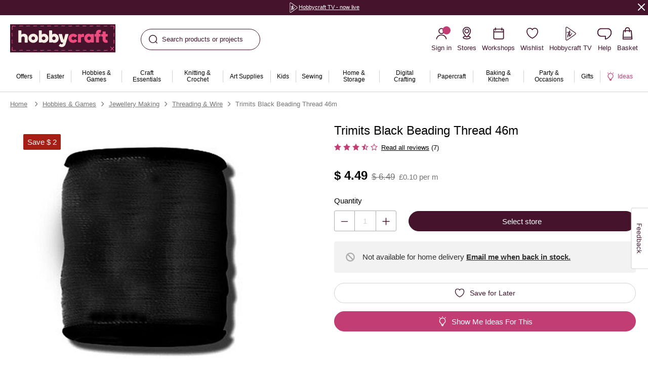

--- FILE ---
content_type: text/javascript; charset=utf-8
request_url: https://p.cquotient.com/pebble?tla=bhcg-hobbycraft-uk&activityType=viewProduct&callback=CQuotient._act_callback0&cookieId=abPaDcvdRKk0cgEM1wkjDi6lzu&userId=&emailId=&product=id%3A%3A560821%7C%7Csku%3A%3A5608211000%7C%7Ctype%3A%3A%7C%7Calt_id%3A%3A&realm=BHCG&siteId=hobbycraft-uk&instanceType=prd&locale=en_GB&referrer=&currentLocation=https%3A%2F%2Fwww.hobbycraft.co.uk%2Ftrimits-black-beading-thread-46m%2F5608211000.html&__dw_p=85fdd54d6b8c963b2b57f5594120260211000000000&ls=true&_=1769062357467&v=v3.1.3&fbPixelId=__UNKNOWN__&json=%7B%22cookieId%22%3A%22abPaDcvdRKk0cgEM1wkjDi6lzu%22%2C%22userId%22%3A%22%22%2C%22emailId%22%3A%22%22%2C%22product%22%3A%7B%22id%22%3A%22560821%22%2C%22sku%22%3A%225608211000%22%2C%22type%22%3A%22%22%2C%22alt_id%22%3A%22%22%7D%2C%22realm%22%3A%22BHCG%22%2C%22siteId%22%3A%22hobbycraft-uk%22%2C%22instanceType%22%3A%22prd%22%2C%22locale%22%3A%22en_GB%22%2C%22referrer%22%3A%22%22%2C%22currentLocation%22%3A%22https%3A%2F%2Fwww.hobbycraft.co.uk%2Ftrimits-black-beading-thread-46m%2F5608211000.html%22%2C%22__dw_p%22%3A%2285fdd54d6b8c963b2b57f5594120260211000000000%22%2C%22ls%22%3Atrue%2C%22_%22%3A1769062357467%2C%22v%22%3A%22v3.1.3%22%2C%22fbPixelId%22%3A%22__UNKNOWN__%22%7D
body_size: 333
content:
/**/ typeof CQuotient._act_callback0 === 'function' && CQuotient._act_callback0([{"k":"__cq_uuid","v":"abPaDcvdRKk0cgEM1wkjDi6lzu","m":34128000},{"k":"__cq_bc","v":"%7B%22bhcg-hobbycraft-uk%22%3A%5B%7B%22id%22%3A%22560821%22%2C%22sku%22%3A%225608211000%22%7D%5D%7D","m":2592000},{"k":"__cq_seg","v":"","m":2592000}]);

--- FILE ---
content_type: text/javascript; charset=utf-8
request_url: https://e.cquotient.com/recs/bhcg-hobbycraft-uk/you-may-also-like?callback=CQuotient._callback4&_=1769062357488&_device=mac&userId=&cookieId=abPaDcvdRKk0cgEM1wkjDi6lzu&emailId=&anchors=id%3A%3A560821%7C%7Csku%3A%3A5608211000%7C%7Ctype%3A%3A%7C%7Calt_id%3A%3A&slotId=pdp-bottom-1&slotConfigId=pdp-bottom-1-pdp-bottom-1&slotConfigTemplate=slots%2Fproduct%2FproductsCarousel.isml&ccver=1.03&realm=BHCG&siteId=hobbycraft-uk&instanceType=prd&v=v3.1.3&json=%7B%22userId%22%3A%22%22%2C%22cookieId%22%3A%22abPaDcvdRKk0cgEM1wkjDi6lzu%22%2C%22emailId%22%3A%22%22%2C%22anchors%22%3A%5B%7B%22id%22%3A%22560821%22%2C%22sku%22%3A%225608211000%22%2C%22type%22%3A%22%22%2C%22alt_id%22%3A%22%22%7D%5D%2C%22slotId%22%3A%22pdp-bottom-1%22%2C%22slotConfigId%22%3A%22pdp-bottom-1-pdp-bottom-1%22%2C%22slotConfigTemplate%22%3A%22slots%2Fproduct%2FproductsCarousel.isml%22%2C%22ccver%22%3A%221.03%22%2C%22realm%22%3A%22BHCG%22%2C%22siteId%22%3A%22hobbycraft-uk%22%2C%22instanceType%22%3A%22prd%22%2C%22v%22%3A%22v3.1.3%22%7D
body_size: 1123
content:
/**/ typeof CQuotient._callback4 === 'function' && CQuotient._callback4({"you-may-also-like":{"displayMessage":"you-may-also-like","recs":[{"id":"6753231002","product_name":"Purple Clay Beads 6mm 12g","image_url":"https://prd-sfcc.hobbycraft.co.uk/dw/image/v2/BHCG_PRD/on/demandware.static/-/Sites-hobbycraft-uk-master/default/dw299ff1e8/images/large/675323_1002_2_-Clay-Beads-Purple-6MM.jpg","product_url":"https://prd-sfcc.hobbycraft.co.uk/purple-clay-beads-6mm-12g/6753231002.html"},{"id":"5704071000","product_name":"JewelTool Chasing Hammer","image_url":"https://prd-sfcc.hobbycraft.co.uk/dw/image/v2/BHCG_PRD/on/demandware.static/-/Sites-hobbycraft-uk-master/default/dw1f018357/images/large/570407_1000__jewel-tool-chasing-hammer.jpg","product_url":"https://prd-sfcc.hobbycraft.co.uk/jeweltool-chasing-hammer/5704071000.html"},{"id":"6784761000","product_name":"Silver Plated Wire 0.6mm x 10m","image_url":"https://prd-sfcc.hobbycraft.co.uk/dw/image/v2/BHCG_PRD/on/demandware.static/-/Sites-hobbycraft-uk-master/default/dw63e6f4a2/images/large/678476_1000_2_-silver-plated-wire-0.6mm-Silver-10M.jpg","product_url":"https://prd-sfcc.hobbycraft.co.uk/silver-plated-wire-0.6mm-x-10m/6784761000.html"},{"id":"6788611000","product_name":"Silver Plated Crimps 2mm 50 Pack","image_url":"https://prd-sfcc.hobbycraft.co.uk/dw/image/v2/BHCG_PRD/on/demandware.static/-/Sites-hobbycraft-uk-master/default/dwc486e564/images/large/678861_1000_1_-Crimp-50-pack-Silver-Plated-2MM.jpg","product_url":"https://prd-sfcc.hobbycraft.co.uk/silver-plated-crimps-2mm-50-pack/6788611000.html"},{"id":"6788431000","product_name":"Miniature Glass Bottles 3 Pack","image_url":"https://prd-sfcc.hobbycraft.co.uk/dw/image/v2/BHCG_PRD/on/demandware.static/-/Sites-hobbycraft-uk-master/default/dw0866101f/images/large/678843_1000_2_-Mini-Glass-Bottles-3-pack-Clear-16X35MM.jpg","product_url":"https://prd-sfcc.hobbycraft.co.uk/miniature-glass-bottles-3-pack/6788431000.html"},{"id":"6784851000","product_name":"Bead Stringing Wire 0.38mm x 10m","image_url":"https://prd-sfcc.hobbycraft.co.uk/dw/image/v2/BHCG_PRD/on/demandware.static/-/Sites-hobbycraft-uk-master/default/dw7e8db697/images/large/678485_1000_3_-Bead-Stringing-Wire-0.38mm-Silver-10M.jpg","product_url":"https://prd-sfcc.hobbycraft.co.uk/bead-stringing-wire-0.38mm-x-10m/6784851000.html"},{"id":"6784651000","product_name":"Gold Beading Wire 15m","image_url":"https://prd-sfcc.hobbycraft.co.uk/dw/image/v2/BHCG_PRD/on/demandware.static/-/Sites-hobbycraft-uk-master/default/dw15dfe245/images/large/678465_1000_2_-beading-Wire-0.3mm-Gold-15M.jpg","product_url":"https://prd-sfcc.hobbycraft.co.uk/gold-beading-wire-15m/6784651000.html"},{"id":"6788781000","product_name":"Silver Plated Hanging Hoops 25mm 8 Pack","image_url":"https://prd-sfcc.hobbycraft.co.uk/dw/image/v2/BHCG_PRD/on/demandware.static/-/Sites-hobbycraft-uk-master/default/dw434f7929/images/large/678878_1000_2_-Hanging-Hoop-Medium-8-pack-Silver-Plated-25MM.jpg","product_url":"https://prd-sfcc.hobbycraft.co.uk/silver-plated-hanging-hoops-25mm-8-pack/6788781000.html"},{"id":"6788991000","product_name":"Silver Plated Calottes 7mm 50 Pack","image_url":"https://prd-sfcc.hobbycraft.co.uk/dw/image/v2/BHCG_PRD/on/demandware.static/-/Sites-hobbycraft-uk-master/default/dw5713386b/images/large/678899_1000_1_-Calottes-50-pack-Silver-Plated-7X3MM.jpg","product_url":"https://prd-sfcc.hobbycraft.co.uk/silver-plated-calottes-7mm-50-pack-/6788991000.html"},{"id":"6784751000","product_name":"0.4mm Silver Plated Wire 20m","image_url":"https://prd-sfcc.hobbycraft.co.uk/dw/image/v2/BHCG_PRD/on/demandware.static/-/Sites-hobbycraft-uk-master/default/dw465af9d7/images/large/678475_1000_1_-Silver-Plated-Wire-0.4mm-Silver-20M.jpg","product_url":"https://prd-sfcc.hobbycraft.co.uk/-0.4mm-silver-plated-wire-20m/6784751000.html"},{"id":"6788511000","product_name":"Gold Plated Hanging Hoops 35mm 8 Pack","image_url":"https://prd-sfcc.hobbycraft.co.uk/dw/image/v2/BHCG_PRD/on/demandware.static/-/Sites-hobbycraft-uk-master/default/dw3247b3f1/images/large/678851_1000_2_-Hanging-Hoop-Large-8-pack-Gold-Plated-35MM.jpg","product_url":"https://prd-sfcc.hobbycraft.co.uk/gold-plated-hanging-hoops-35mm-8-pack/6788511000.html"},{"id":"6306961000","product_name":"Crimping Pliers","image_url":"https://prd-sfcc.hobbycraft.co.uk/dw/image/v2/BHCG_PRD/on/demandware.static/-/Sites-hobbycraft-uk-master/default/dw91bd7950/images/large/630696_1000_1_-crimping-pliers.jpg","product_url":"https://prd-sfcc.hobbycraft.co.uk/crimping-pliers/6306961000.html"},{"id":"6777691000","product_name":"Neutrals Seed Beads Box","image_url":"https://prd-sfcc.hobbycraft.co.uk/dw/image/v2/BHCG_PRD/on/demandware.static/-/Sites-hobbycraft-uk-master/default/dw814d4d30/images/large/677769_1000_3_-Seed-Bead-Set-12-pack-216g-Naturals-6MM.jpg","product_url":"https://prd-sfcc.hobbycraft.co.uk/neutrals-seed-beads-box/6777691000.html"},{"id":"6788621000","product_name":"Sterling Silver 7mm Split Rings 10 Pack","image_url":"https://prd-sfcc.hobbycraft.co.uk/dw/image/v2/BHCG_PRD/on/demandware.static/-/Sites-hobbycraft-uk-master/default/dw00952012/images/large/678862_1000_1_-Split-Rings-10-pack-Sterling-Silver-7MM.jpg","product_url":"https://prd-sfcc.hobbycraft.co.uk/sterling-silver-7mm-split-rings-10-pack/6788621000.html"},{"id":"5614641001","product_name":"Beads Unlimited Midi Memory Wire Ring 10 Pack","image_url":"https://prd-sfcc.hobbycraft.co.uk/dw/image/v2/BHCG_PRD/on/demandware.static/-/Sites-hobbycraft-uk-master/default/dw67586553/images/large/561464_1001_1_-beads-unlimited-midi-memory-wire-ring-10-pack.jpg","product_url":"https://prd-sfcc.hobbycraft.co.uk/beads-unlimited-midi-memory-wire-ring-10-pack/5614641001.html"}],"recoUUID":"f9d5fec8-593a-401b-bb88-c58f343c6589"}});

--- FILE ---
content_type: text/javascript; charset=utf-8
request_url: https://e.cquotient.com/recs/bhcg-hobbycraft-uk/viewed-recently?callback=CQuotient._callback6&_=1769062357505&_device=mac&userId=&cookieId=abPaDcvdRKk0cgEM1wkjDi6lzu&emailId=&anchors=id%3A%3A560821%7C%7Csku%3A%3A5608211000%7C%7Ctype%3A%3A%7C%7Calt_id%3A%3A&slotId=pdp-bottom-3&slotConfigId=pdp-recently-viewed-einstein&slotConfigTemplate=slots%2Frecommendation%2FeinsteinRecentlyViewed.isml&ccver=1.03&realm=BHCG&siteId=hobbycraft-uk&instanceType=prd&v=v3.1.3&json=%7B%22userId%22%3A%22%22%2C%22cookieId%22%3A%22abPaDcvdRKk0cgEM1wkjDi6lzu%22%2C%22emailId%22%3A%22%22%2C%22anchors%22%3A%5B%7B%22id%22%3A%22560821%22%2C%22sku%22%3A%225608211000%22%2C%22type%22%3A%22%22%2C%22alt_id%22%3A%22%22%7D%5D%2C%22slotId%22%3A%22pdp-bottom-3%22%2C%22slotConfigId%22%3A%22pdp-recently-viewed-einstein%22%2C%22slotConfigTemplate%22%3A%22slots%2Frecommendation%2FeinsteinRecentlyViewed.isml%22%2C%22ccver%22%3A%221.03%22%2C%22realm%22%3A%22BHCG%22%2C%22siteId%22%3A%22hobbycraft-uk%22%2C%22instanceType%22%3A%22prd%22%2C%22v%22%3A%22v3.1.3%22%7D
body_size: 78
content:
/**/ typeof CQuotient._callback6 === 'function' && CQuotient._callback6({"viewed-recently":{"displayMessage":"viewed-recently","recs":[],"recoUUID":"59193feb-5c84-43b1-8b0c-561b0974c78f"}});

--- FILE ---
content_type: text/javascript; charset=utf-8
request_url: https://e.cquotient.com/recs/bhcg-hobbycraft-uk/similar-products-OOS?callback=CQuotient._callback2&_=1769062357485&_device=mac&userId=&cookieId=abPaDcvdRKk0cgEM1wkjDi6lzu&emailId=&anchors=id%3A%3A560821%7C%7Csku%3A%3A5608211000%7C%7Ctype%3A%3A%7C%7Calt_id%3A%3A&slotId=pdp-top-1-copy&slotConfigId=pdp-top-1-copy-example&slotConfigTemplate=slots%2Frecommendation%2FeinsteinProductsCarousel.isml&ccver=1.03&realm=BHCG&siteId=hobbycraft-uk&instanceType=prd&v=v3.1.3&json=%7B%22userId%22%3A%22%22%2C%22cookieId%22%3A%22abPaDcvdRKk0cgEM1wkjDi6lzu%22%2C%22emailId%22%3A%22%22%2C%22anchors%22%3A%5B%7B%22id%22%3A%22560821%22%2C%22sku%22%3A%225608211000%22%2C%22type%22%3A%22%22%2C%22alt_id%22%3A%22%22%7D%5D%2C%22slotId%22%3A%22pdp-top-1-copy%22%2C%22slotConfigId%22%3A%22pdp-top-1-copy-example%22%2C%22slotConfigTemplate%22%3A%22slots%2Frecommendation%2FeinsteinProductsCarousel.isml%22%2C%22ccver%22%3A%221.03%22%2C%22realm%22%3A%22BHCG%22%2C%22siteId%22%3A%22hobbycraft-uk%22%2C%22instanceType%22%3A%22prd%22%2C%22v%22%3A%22v3.1.3%22%7D
body_size: 976
content:
/**/ typeof CQuotient._callback2 === 'function' && CQuotient._callback2({"similar-products-OOS":{"displayMessage":"similar-products-OOS","recs":[{"id":"6784581000","product_name":"Black Waxed Linen Thread 20m","image_url":"https://prd-sfcc.hobbycraft.co.uk/dw/image/v2/BHCG_PRD/on/demandware.static/-/Sites-hobbycraft-uk-master/default/dw81f20d7a/images/large/678458_1000_1_-Waxed-Linen-Thread-Black-20M.jpg","product_url":"https://prd-sfcc.hobbycraft.co.uk/black-waxed-linen-thread-20m/6784581000.html"},{"id":"5680201005","product_name":"Fuchsia Ribbon Knot Cord 2mm x 10m","image_url":"https://prd-sfcc.hobbycraft.co.uk/dw/image/v2/BHCG_PRD/on/demandware.static/-/Sites-hobbycraft-uk-master/default/dw29306f0e/images/large/568020_1005_2_-fuchsia-ribbon-knot-cord-2mm-x-10m.jpg","product_url":"https://prd-sfcc.hobbycraft.co.uk/fuchsia-ribbon-knot-cord-2mm-x-10m/5680201005.html"},{"id":"6789181000","product_name":"Black Cotton Cord 1mm x 3m","image_url":"https://prd-sfcc.hobbycraft.co.uk/dw/image/v2/BHCG_PRD/on/demandware.static/-/Sites-hobbycraft-uk-master/default/dwa7978aee/images/large/678918_1000_1_-Cotton-Cord-3m-Black-1MM.jpg","product_url":"https://prd-sfcc.hobbycraft.co.uk/black-cotton-cord-1mm-x-3m-/6789181000.html"},{"id":"6669311000","product_name":"Revell VW Beetle Limousine 1968 Model Kit 1:24","image_url":"https://prd-sfcc.hobbycraft.co.uk/dw/image/v2/BHCG_PRD/on/demandware.static/-/Sites-hobbycraft-uk-master/default/dw625e9343/images/large/666931_1000_2_-revell-model-kit-vw-beetle-limousine_800.jpg","product_url":"https://prd-sfcc.hobbycraft.co.uk/revell-vw-beetle-limousine-1968-model-kit-1-24/6669311000.html"},{"id":"6324231023","product_name":"White Washed Wooden LED Letter X 21cm","image_url":"https://prd-sfcc.hobbycraft.co.uk/dw/image/v2/BHCG_PRD/on/demandware.static/-/Sites-hobbycraft-uk-master/default/dw4abd6bc5/images/large/632423_1023_3_-white-washed-wooden-led-letter-x-21cm.jpg","product_url":"https://prd-sfcc.hobbycraft.co.uk/white-washed-wooden-led-letter-x-21cm/6324231023.html"},{"id":"5643621017","product_name":"DMC Pink Mouline Variegated Cotton Thread 8m (4180)","image_url":"https://prd-sfcc.hobbycraft.co.uk/dw/image/v2/BHCG_PRD/on/demandware.static/-/Sites-hobbycraft-uk-master/default/dw7b9ca441/images/large/564362_1017_1_-dmc-pink-mouline-variegated-cotton-thread-8m-4180.jpg","product_url":"https://prd-sfcc.hobbycraft.co.uk/dmc-pink-mouline-variegated-cotton-thread-8m-4180/5643621017.html"},{"id":"6714231000","product_name":"Mini MDF Wooden Number 1 8cm","image_url":"https://prd-sfcc.hobbycraft.co.uk/dw/image/v2/BHCG_PRD/on/demandware.static/-/Sites-hobbycraft-uk-master/default/dw6460a05c/images/large/671423_1000_5_-Natural-Small-MDF-Number-1.jpg","product_url":"https://prd-sfcc.hobbycraft.co.uk/mini-mdf-wooden-number-1-8cm/6714231000.html"},{"id":"6678231000","product_name":"Whisk Round Tip No. 4","image_url":"https://prd-sfcc.hobbycraft.co.uk/dw/image/v2/BHCG_PRD/on/demandware.static/-/Sites-hobbycraft-uk-master/default/dwbf22e72d/images/large/667823_1000_3_-whisk-round-tip-silver-colour-no4.jpg","product_url":"https://prd-sfcc.hobbycraft.co.uk/whisk-round-tip-no.-4/6678231000.html"},{"id":"5691811000","product_name":"Milward Embroidery Needles No.3-9 16 Pack","image_url":"https://prd-sfcc.hobbycraft.co.uk/dw/image/v2/BHCG_PRD/on/demandware.static/-/Sites-hobbycraft-uk-master/default/dw8177a06e/images/large/569181_1000_1_-milward-no--3-to-9-embroidery-needle-16-pack.jpg","product_url":"https://prd-sfcc.hobbycraft.co.uk/milward-embroidery-needles-no.3-9-16-pack/5691811000.html"},{"id":"6430351000","product_name":"Pastel Bear Box Bead Set 160g","image_url":"https://prd-sfcc.hobbycraft.co.uk/dw/image/v2/BHCG_PRD/on/demandware.static/-/Sites-hobbycraft-uk-master/default/dweed80a17/images/large/643035_1000_1_-pastel-bear-box-bead-set-160g.jpg","product_url":"https://prd-sfcc.hobbycraft.co.uk/pastel-bear-box-bead-set-160g/6430351000.html"}],"recoUUID":"4c291b97-2ae9-49e9-8f18-c6383093234b"}});

--- FILE ---
content_type: text/javascript; charset=utf-8
request_url: https://e.cquotient.com/recs/bhcg-hobbycraft-uk/similar-products?callback=CQuotient._callback3&_=1769062357486&_device=mac&userId=&cookieId=abPaDcvdRKk0cgEM1wkjDi6lzu&emailId=&anchors=id%3A%3A560821%7C%7Csku%3A%3A5608211000%7C%7Ctype%3A%3A%7C%7Calt_id%3A%3A&slotId=pdp-bottom-1-1&slotConfigId=pdp-1-1-example&slotConfigTemplate=slots%2Frecommendation%2FeinsteinProductsCarousel.isml&ccver=1.03&realm=BHCG&siteId=hobbycraft-uk&instanceType=prd&v=v3.1.3&json=%7B%22userId%22%3A%22%22%2C%22cookieId%22%3A%22abPaDcvdRKk0cgEM1wkjDi6lzu%22%2C%22emailId%22%3A%22%22%2C%22anchors%22%3A%5B%7B%22id%22%3A%22560821%22%2C%22sku%22%3A%225608211000%22%2C%22type%22%3A%22%22%2C%22alt_id%22%3A%22%22%7D%5D%2C%22slotId%22%3A%22pdp-bottom-1-1%22%2C%22slotConfigId%22%3A%22pdp-1-1-example%22%2C%22slotConfigTemplate%22%3A%22slots%2Frecommendation%2FeinsteinProductsCarousel.isml%22%2C%22ccver%22%3A%221.03%22%2C%22realm%22%3A%22BHCG%22%2C%22siteId%22%3A%22hobbycraft-uk%22%2C%22instanceType%22%3A%22prd%22%2C%22v%22%3A%22v3.1.3%22%7D
body_size: 1407
content:
/**/ typeof CQuotient._callback3 === 'function' && CQuotient._callback3({"similar-products":{"displayMessage":"similar-products","recs":[{"id":"6784581000","product_name":"Black Waxed Linen Thread 20m","image_url":"https://prd-sfcc.hobbycraft.co.uk/dw/image/v2/BHCG_PRD/on/demandware.static/-/Sites-hobbycraft-uk-master/default/dw81f20d7a/images/large/678458_1000_1_-Waxed-Linen-Thread-Black-20M.jpg","product_url":"https://prd-sfcc.hobbycraft.co.uk/black-waxed-linen-thread-20m/6784581000.html"},{"id":"5680201005","product_name":"Fuchsia Ribbon Knot Cord 2mm x 10m","image_url":"https://prd-sfcc.hobbycraft.co.uk/dw/image/v2/BHCG_PRD/on/demandware.static/-/Sites-hobbycraft-uk-master/default/dw29306f0e/images/large/568020_1005_2_-fuchsia-ribbon-knot-cord-2mm-x-10m.jpg","product_url":"https://prd-sfcc.hobbycraft.co.uk/fuchsia-ribbon-knot-cord-2mm-x-10m/5680201005.html"},{"id":"6789181000","product_name":"Black Cotton Cord 1mm x 3m","image_url":"https://prd-sfcc.hobbycraft.co.uk/dw/image/v2/BHCG_PRD/on/demandware.static/-/Sites-hobbycraft-uk-master/default/dwa7978aee/images/large/678918_1000_1_-Cotton-Cord-3m-Black-1MM.jpg","product_url":"https://prd-sfcc.hobbycraft.co.uk/black-cotton-cord-1mm-x-3m-/6789181000.html"},{"id":"6669311000","product_name":"Revell VW Beetle Limousine 1968 Model Kit 1:24","image_url":"https://prd-sfcc.hobbycraft.co.uk/dw/image/v2/BHCG_PRD/on/demandware.static/-/Sites-hobbycraft-uk-master/default/dw625e9343/images/large/666931_1000_2_-revell-model-kit-vw-beetle-limousine_800.jpg","product_url":"https://prd-sfcc.hobbycraft.co.uk/revell-vw-beetle-limousine-1968-model-kit-1-24/6669311000.html"},{"id":"6324231023","product_name":"White Washed Wooden LED Letter X 21cm","image_url":"https://prd-sfcc.hobbycraft.co.uk/dw/image/v2/BHCG_PRD/on/demandware.static/-/Sites-hobbycraft-uk-master/default/dw4abd6bc5/images/large/632423_1023_3_-white-washed-wooden-led-letter-x-21cm.jpg","product_url":"https://prd-sfcc.hobbycraft.co.uk/white-washed-wooden-led-letter-x-21cm/6324231023.html"},{"id":"5643621017","product_name":"DMC Pink Mouline Variegated Cotton Thread 8m (4180)","image_url":"https://prd-sfcc.hobbycraft.co.uk/dw/image/v2/BHCG_PRD/on/demandware.static/-/Sites-hobbycraft-uk-master/default/dw7b9ca441/images/large/564362_1017_1_-dmc-pink-mouline-variegated-cotton-thread-8m-4180.jpg","product_url":"https://prd-sfcc.hobbycraft.co.uk/dmc-pink-mouline-variegated-cotton-thread-8m-4180/5643621017.html"},{"id":"6714231000","product_name":"Mini MDF Wooden Number 1 8cm","image_url":"https://prd-sfcc.hobbycraft.co.uk/dw/image/v2/BHCG_PRD/on/demandware.static/-/Sites-hobbycraft-uk-master/default/dw6460a05c/images/large/671423_1000_5_-Natural-Small-MDF-Number-1.jpg","product_url":"https://prd-sfcc.hobbycraft.co.uk/mini-mdf-wooden-number-1-8cm/6714231000.html"},{"id":"6678231000","product_name":"Whisk Round Tip No. 4","image_url":"https://prd-sfcc.hobbycraft.co.uk/dw/image/v2/BHCG_PRD/on/demandware.static/-/Sites-hobbycraft-uk-master/default/dwbf22e72d/images/large/667823_1000_3_-whisk-round-tip-silver-colour-no4.jpg","product_url":"https://prd-sfcc.hobbycraft.co.uk/whisk-round-tip-no.-4/6678231000.html"},{"id":"5691811000","product_name":"Milward Embroidery Needles No.3-9 16 Pack","image_url":"https://prd-sfcc.hobbycraft.co.uk/dw/image/v2/BHCG_PRD/on/demandware.static/-/Sites-hobbycraft-uk-master/default/dw8177a06e/images/large/569181_1000_1_-milward-no--3-to-9-embroidery-needle-16-pack.jpg","product_url":"https://prd-sfcc.hobbycraft.co.uk/milward-embroidery-needles-no.3-9-16-pack/5691811000.html"},{"id":"6430351000","product_name":"Pastel Bear Box Bead Set 160g","image_url":"https://prd-sfcc.hobbycraft.co.uk/dw/image/v2/BHCG_PRD/on/demandware.static/-/Sites-hobbycraft-uk-master/default/dweed80a17/images/large/643035_1000_1_-pastel-bear-box-bead-set-160g.jpg","product_url":"https://prd-sfcc.hobbycraft.co.uk/pastel-bear-box-bead-set-160g/6430351000.html"},{"id":"6750581019","product_name":"Gutermann Dark Blue Maraflex Stretchy Sewing Thread 150m (13)","image_url":"https://prd-sfcc.hobbycraft.co.uk/dw/image/v2/BHCG_PRD/on/demandware.static/-/Sites-hobbycraft-uk-master/default/dwba2ec54a/images/large/675058_1019_1_-gutermann-maraflex-stretch-thread-dark-blue.jpg","product_url":"https://prd-sfcc.hobbycraft.co.uk/gutermann-dark-blue-maraflex-stretchy-sewing-thread-150m-13/6750581019.html"},{"id":"6680271000","product_name":"Floral Colour-In Canvas","image_url":"https://prd-sfcc.hobbycraft.co.uk/dw/image/v2/BHCG_PRD/on/demandware.static/-/Sites-hobbycraft-uk-master/default/dwf306fa05/images/large/668027_1000_4_-colour-in-canvas-floral.jpg","product_url":"https://prd-sfcc.hobbycraft.co.uk/floral-colour-in-canvas/6680271000.html"},{"id":"6636751000","product_name":"Metallic Silver Picture Frame 18cm x 13cm","image_url":"https://prd-sfcc.hobbycraft.co.uk/dw/image/v2/BHCG_PRD/on/demandware.static/-/Sites-hobbycraft-uk-master/default/dw18c97e13/images/large/663675_1000_2_-hobbycraft-metallic -picture-photo-frame-7x5-display-stand.jpg","product_url":"https://prd-sfcc.hobbycraft.co.uk/metallic-silver-picture-frame-18cm-x-13cm/6636751000.html"},{"id":"6662391000","product_name":"Rose Gold Polka Dot Cupcake Tray Box 12 Wells","image_url":"https://prd-sfcc.hobbycraft.co.uk/dw/image/v2/BHCG_PRD/on/demandware.static/-/Sites-hobbycraft-uk-master/default/dw7bc6e665/images/large/666239_1000_4_-polka-dot-cupcake-box-1-wells-rose-gold-white.jpg","product_url":"https://prd-sfcc.hobbycraft.co.uk/rose-gold-polka-dot-cupcake-tray-box-12-wells/6662391000.html"},{"id":"6132311004","product_name":"Hemline Blue Novelty Patterned Button 6 Pack","image_url":"https://prd-sfcc.hobbycraft.co.uk/dw/image/v2/BHCG_PRD/on/demandware.static/-/Sites-hobbycraft-uk-master/default/dw21a08147/images/large/613231_1004_2_-hemline-blue-novelty-patterned-button-6-pack.jpg","product_url":"https://prd-sfcc.hobbycraft.co.uk/hemline-blue-novelty-patterned-button-6-pack/6132311004.html"}],"recoUUID":"3a4a5076-8764-4999-aa66-80ef14209e2d"}});

--- FILE ---
content_type: text/javascript; charset=utf-8
request_url: https://e.cquotient.com/recs/bhcg-hobbycraft-uk/similar-products-OOS?callback=CQuotient._callback1&_=1769062357483&_device=mac&userId=&cookieId=abPaDcvdRKk0cgEM1wkjDi6lzu&emailId=&anchors=id%3A%3A560821%7C%7Csku%3A%3A5608211000%7C%7Ctype%3A%3A%7C%7Calt_id%3A%3A&slotId=pdp-top-1&slotConfigId=pdp-top-1-example&slotConfigTemplate=slots%2Frecommendation%2FeinsteinProductsCarousel.isml&ccver=1.03&realm=BHCG&siteId=hobbycraft-uk&instanceType=prd&v=v3.1.3&json=%7B%22userId%22%3A%22%22%2C%22cookieId%22%3A%22abPaDcvdRKk0cgEM1wkjDi6lzu%22%2C%22emailId%22%3A%22%22%2C%22anchors%22%3A%5B%7B%22id%22%3A%22560821%22%2C%22sku%22%3A%225608211000%22%2C%22type%22%3A%22%22%2C%22alt_id%22%3A%22%22%7D%5D%2C%22slotId%22%3A%22pdp-top-1%22%2C%22slotConfigId%22%3A%22pdp-top-1-example%22%2C%22slotConfigTemplate%22%3A%22slots%2Frecommendation%2FeinsteinProductsCarousel.isml%22%2C%22ccver%22%3A%221.03%22%2C%22realm%22%3A%22BHCG%22%2C%22siteId%22%3A%22hobbycraft-uk%22%2C%22instanceType%22%3A%22prd%22%2C%22v%22%3A%22v3.1.3%22%7D
body_size: 975
content:
/**/ typeof CQuotient._callback1 === 'function' && CQuotient._callback1({"similar-products-OOS":{"displayMessage":"similar-products-OOS","recs":[{"id":"6784581000","product_name":"Black Waxed Linen Thread 20m","image_url":"https://prd-sfcc.hobbycraft.co.uk/dw/image/v2/BHCG_PRD/on/demandware.static/-/Sites-hobbycraft-uk-master/default/dw81f20d7a/images/large/678458_1000_1_-Waxed-Linen-Thread-Black-20M.jpg","product_url":"https://prd-sfcc.hobbycraft.co.uk/black-waxed-linen-thread-20m/6784581000.html"},{"id":"5680201005","product_name":"Fuchsia Ribbon Knot Cord 2mm x 10m","image_url":"https://prd-sfcc.hobbycraft.co.uk/dw/image/v2/BHCG_PRD/on/demandware.static/-/Sites-hobbycraft-uk-master/default/dw29306f0e/images/large/568020_1005_2_-fuchsia-ribbon-knot-cord-2mm-x-10m.jpg","product_url":"https://prd-sfcc.hobbycraft.co.uk/fuchsia-ribbon-knot-cord-2mm-x-10m/5680201005.html"},{"id":"6789181000","product_name":"Black Cotton Cord 1mm x 3m","image_url":"https://prd-sfcc.hobbycraft.co.uk/dw/image/v2/BHCG_PRD/on/demandware.static/-/Sites-hobbycraft-uk-master/default/dwa7978aee/images/large/678918_1000_1_-Cotton-Cord-3m-Black-1MM.jpg","product_url":"https://prd-sfcc.hobbycraft.co.uk/black-cotton-cord-1mm-x-3m-/6789181000.html"},{"id":"6669311000","product_name":"Revell VW Beetle Limousine 1968 Model Kit 1:24","image_url":"https://prd-sfcc.hobbycraft.co.uk/dw/image/v2/BHCG_PRD/on/demandware.static/-/Sites-hobbycraft-uk-master/default/dw625e9343/images/large/666931_1000_2_-revell-model-kit-vw-beetle-limousine_800.jpg","product_url":"https://prd-sfcc.hobbycraft.co.uk/revell-vw-beetle-limousine-1968-model-kit-1-24/6669311000.html"},{"id":"6324231023","product_name":"White Washed Wooden LED Letter X 21cm","image_url":"https://prd-sfcc.hobbycraft.co.uk/dw/image/v2/BHCG_PRD/on/demandware.static/-/Sites-hobbycraft-uk-master/default/dw4abd6bc5/images/large/632423_1023_3_-white-washed-wooden-led-letter-x-21cm.jpg","product_url":"https://prd-sfcc.hobbycraft.co.uk/white-washed-wooden-led-letter-x-21cm/6324231023.html"},{"id":"5643621017","product_name":"DMC Pink Mouline Variegated Cotton Thread 8m (4180)","image_url":"https://prd-sfcc.hobbycraft.co.uk/dw/image/v2/BHCG_PRD/on/demandware.static/-/Sites-hobbycraft-uk-master/default/dw7b9ca441/images/large/564362_1017_1_-dmc-pink-mouline-variegated-cotton-thread-8m-4180.jpg","product_url":"https://prd-sfcc.hobbycraft.co.uk/dmc-pink-mouline-variegated-cotton-thread-8m-4180/5643621017.html"},{"id":"6714231000","product_name":"Mini MDF Wooden Number 1 8cm","image_url":"https://prd-sfcc.hobbycraft.co.uk/dw/image/v2/BHCG_PRD/on/demandware.static/-/Sites-hobbycraft-uk-master/default/dw6460a05c/images/large/671423_1000_5_-Natural-Small-MDF-Number-1.jpg","product_url":"https://prd-sfcc.hobbycraft.co.uk/mini-mdf-wooden-number-1-8cm/6714231000.html"},{"id":"6678231000","product_name":"Whisk Round Tip No. 4","image_url":"https://prd-sfcc.hobbycraft.co.uk/dw/image/v2/BHCG_PRD/on/demandware.static/-/Sites-hobbycraft-uk-master/default/dwbf22e72d/images/large/667823_1000_3_-whisk-round-tip-silver-colour-no4.jpg","product_url":"https://prd-sfcc.hobbycraft.co.uk/whisk-round-tip-no.-4/6678231000.html"},{"id":"5691811000","product_name":"Milward Embroidery Needles No.3-9 16 Pack","image_url":"https://prd-sfcc.hobbycraft.co.uk/dw/image/v2/BHCG_PRD/on/demandware.static/-/Sites-hobbycraft-uk-master/default/dw8177a06e/images/large/569181_1000_1_-milward-no--3-to-9-embroidery-needle-16-pack.jpg","product_url":"https://prd-sfcc.hobbycraft.co.uk/milward-embroidery-needles-no.3-9-16-pack/5691811000.html"},{"id":"6430351000","product_name":"Pastel Bear Box Bead Set 160g","image_url":"https://prd-sfcc.hobbycraft.co.uk/dw/image/v2/BHCG_PRD/on/demandware.static/-/Sites-hobbycraft-uk-master/default/dweed80a17/images/large/643035_1000_1_-pastel-bear-box-bead-set-160g.jpg","product_url":"https://prd-sfcc.hobbycraft.co.uk/pastel-bear-box-bead-set-160g/6430351000.html"}],"recoUUID":"ab846786-7871-4ea9-adc2-4dc0ef97de56"}});

--- FILE ---
content_type: text/javascript; charset=utf-8
request_url: https://e.cquotient.com/recs/bhcg-hobbycraft-uk/ideas-recommendations?callback=CQuotient._callback5&_=1769062357504&_device=mac&userId=&cookieId=abPaDcvdRKk0cgEM1wkjDi6lzu&emailId=&anchors=id%3A%3A560821%7C%7Csku%3A%3A5608211000%7C%7Ctype%3A%3A%7C%7Calt_id%3A%3A&slotId=pdp-bottom-2&slotConfigId=PDP%20Ideas%20Recommendations%20Einstein&slotConfigTemplate=slots%2Frecommendation%2FeinsteinIdeaCarousel.isml&ccver=1.03&realm=BHCG&siteId=hobbycraft-uk&instanceType=prd&v=v3.1.3&json=%7B%22userId%22%3A%22%22%2C%22cookieId%22%3A%22abPaDcvdRKk0cgEM1wkjDi6lzu%22%2C%22emailId%22%3A%22%22%2C%22anchors%22%3A%5B%7B%22id%22%3A%22560821%22%2C%22sku%22%3A%225608211000%22%2C%22type%22%3A%22%22%2C%22alt_id%22%3A%22%22%7D%5D%2C%22slotId%22%3A%22pdp-bottom-2%22%2C%22slotConfigId%22%3A%22PDP%20Ideas%20Recommendations%20Einstein%22%2C%22slotConfigTemplate%22%3A%22slots%2Frecommendation%2FeinsteinIdeaCarousel.isml%22%2C%22ccver%22%3A%221.03%22%2C%22realm%22%3A%22BHCG%22%2C%22siteId%22%3A%22hobbycraft-uk%22%2C%22instanceType%22%3A%22prd%22%2C%22v%22%3A%22v3.1.3%22%7D
body_size: 90
content:
/**/ typeof CQuotient._callback5 === 'function' && CQuotient._callback5({"ideas-recommendations":{"displayMessage":"ideas-recommendations","recs":[],"recoUUID":"e7e8a227-e4cb-4c40-b43a-aec5beed63b1"}});